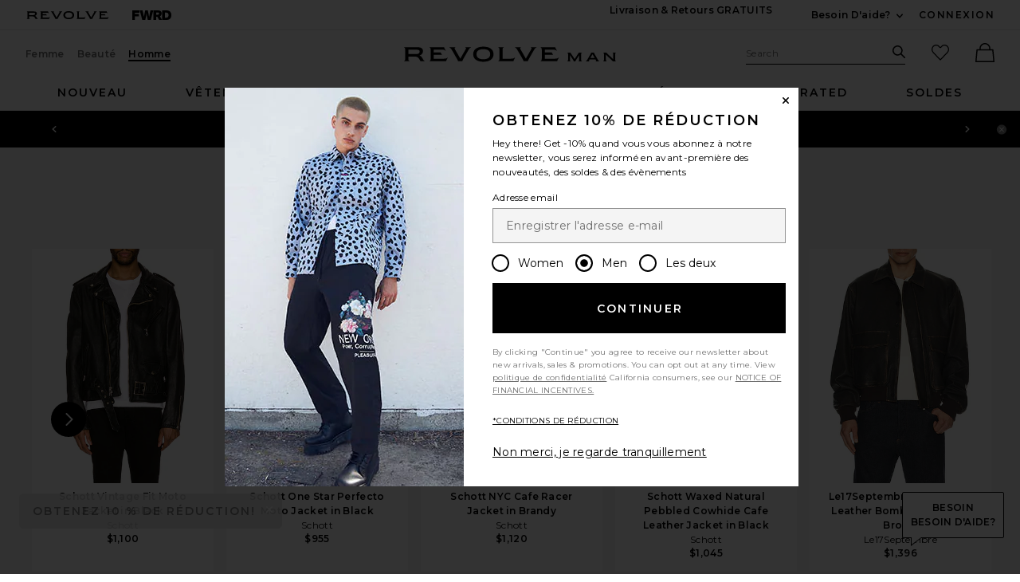

--- FILE ---
content_type: text/html;charset=UTF-8
request_url: https://www.revolveclothing.fr/content/header/accountLogin?signInReturnPage=%2Fallsaints-milo-biker-jacket-in-black%2Fdp%2FALLR-MO1%2F%3Fd%3DMens%26page%3D1%26lc%3D2%26itrownum%3D1%26itcurrpage%3D1%26itview%3D05%26
body_size: 563
content:
<div class="js-dropdown dropdown dropdown--right u-float--left" id="tr-account_signin">
            <a class="link link--hover-bold u-color--black" id="js-header-signin-link" href="javascript:;" onclick="window.location='/r/SignIn.jsp?page=%2Fallsaints-milo-biker-jacket-in-black%2Fdp%2FALLR-MO1%2F%3Fd%3DMens%26page%3D1%26lc%3D2%26itrownum%3D1%26itcurrpage%3D1%26itview%3D05%26';">
            <span class="site-header__hed">CONNEXION</span>
        </a>
    </div>


--- FILE ---
content_type: application/javascript
request_url: https://forms.p.revolve.com/a4flkt7l2b/z9gd/42425/www.revolveclothing.fr/jsonp/z?cb=1768743452740&dre=l&callback=jQuery112402826362254857415_1768743452702&_=1768743452703
body_size: 630
content:
jQuery112402826362254857415_1768743452702({"response":"[base64].YPNCHkKD1Nh03jcr2m64WyAh3QQABfY9AA__","dre":"l","success":true});